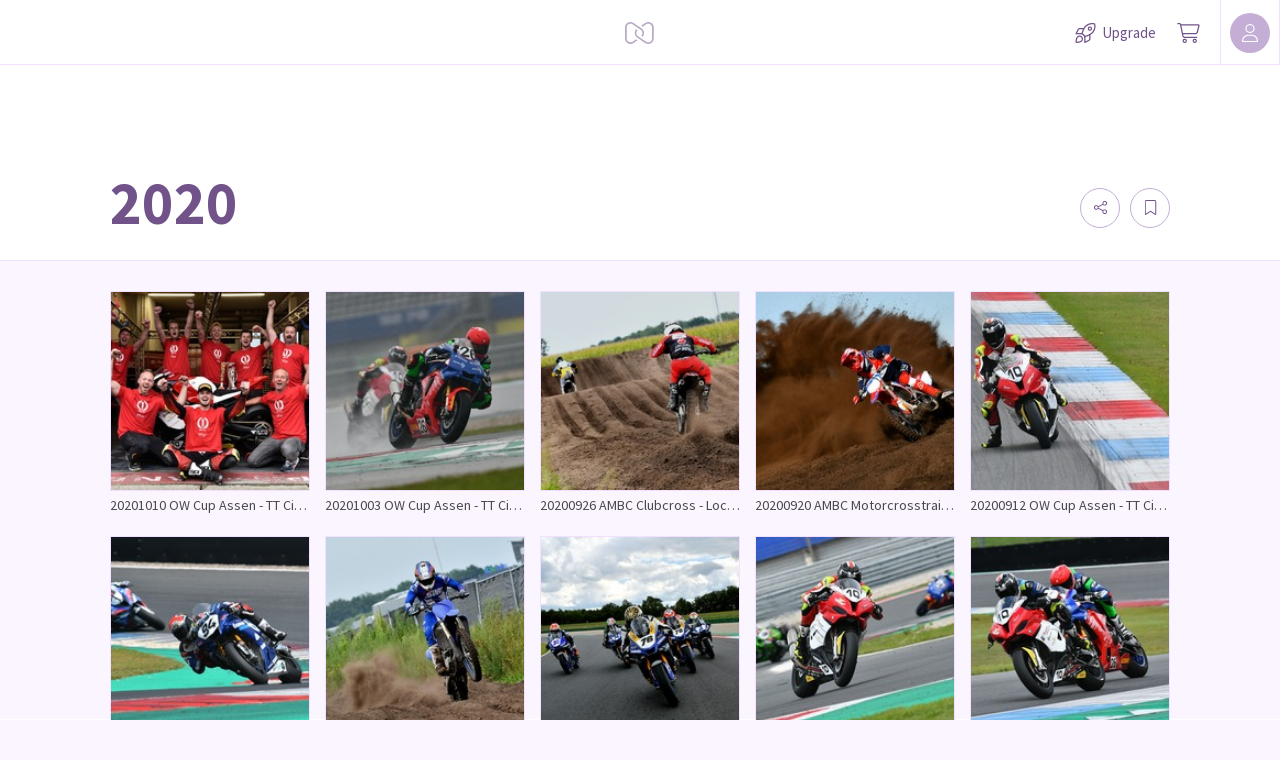

--- FILE ---
content_type: application/javascript; charset=UTF-8
request_url: https://static.myalbum.io/_next/static/chunks/pages/folder/%5Bfolder%5D-726922adae01bc4e.js
body_size: 207
content:
(self.webpackChunk_N_E=self.webpackChunk_N_E||[]).push([[1113],{34520:function(n,u,t){(window.__NEXT_P=window.__NEXT_P||[]).push(["/folder/[folder]",function(){return t(26727)}])},26727:function(n,u,t){"use strict";t.r(u),t.d(u,{__N_SSP:function(){return e},default:function(){return _.default}});var _=t(24675),e=!0}},function(n){n.O(0,[1664,9494,9736,8798,7717,9520,803,3905,3948,4675,9774,2888,179],function(){return n(n.s=34520)}),_N_E=n.O()}]);
//# sourceMappingURL=[folder]-726922adae01bc4e.js.map